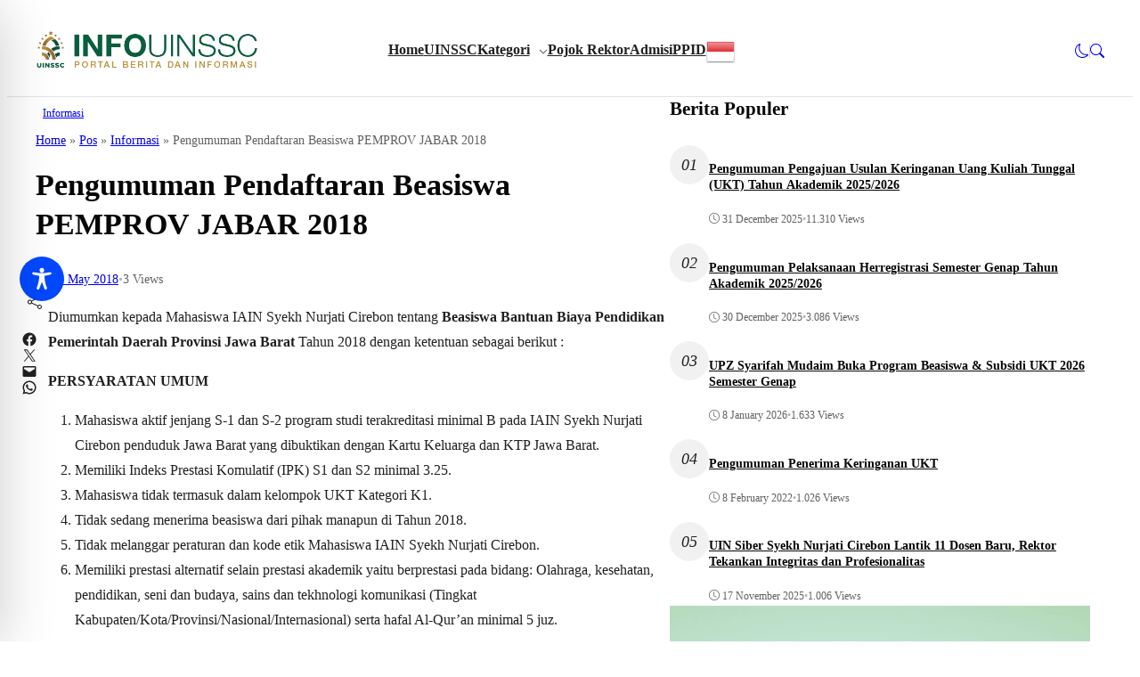

--- FILE ---
content_type: text/css
request_url: https://info.uinssc.ac.id/wp-content/themes/spotlight/assets/css/dark-style.min.css
body_size: 737
content:
.retheme-dark-scheme .rt-logo-mobile__primary,.retheme-dark-scheme .rt-logo-mobile__sticky,.retheme-dark-scheme .rt-logo__primary,.retheme-dark-scheme .rt-logo__sticky{display:none!important}.retheme-dark-scheme .rt-logo-mobile__alternative,.retheme-dark-scheme .rt-logo__alternative{display:block!important}.retheme-dark-scheme .site-header .rt-menu .sub-menu{--wp--preset--color--background:var(--wp--preset--color--foreground)}.retheme-dark-scheme .rt-loading:before,.retheme-dark-scheme .woocommerce .blockUI.blockOverlay:before,.retheme-dark-scheme .woocommerce .loader:before{background:url(../images/spiner-light.svg) center center;background-size:auto;background-size:cover}.retheme-dark-scheme .rt-btn.is-loading::after{background:url(../images/spiner-light.svg) center center;background-size:auto;background-size:cover}.retheme-dark-scheme .wp-block-pullquote::before,.retheme-dark-scheme .wp-block-quote::before{background-color:var(--wp--preset--color--meta)}.retheme-dark-scheme .rt-dark-enable{display:block!important}.retheme-dark-scheme .rt-dark-disable{display:none!important}.retheme-dark-scheme .rt-swiper.is-swiper-pagination-outside{--swiper-pagination-bullet-inactive-color:var(--wp--preset--color--body);--swiper-pagination-color:var(--wp--preset--color--body)}.retheme-dark-scheme .select2 .select2-selection,.retheme-dark-scheme .text-input,.retheme-dark-scheme input[type=email],.retheme-dark-scheme input[type=number],.retheme-dark-scheme input[type=password],.retheme-dark-scheme input[type=search]:not(.rt-global-search__input),.retheme-dark-scheme input[type=tel],.retheme-dark-scheme input[type=text],.retheme-dark-scheme input[type=url],.retheme-dark-scheme select,.retheme-dark-scheme textarea{background-color:#333!important;color:var(--wp--preset--color--body)}.rt-dark-enable{display:none}.rt-dark-mode-toggle{cursor:pointer}.rt-dark-mode-toggle .dark-mode{display:none}.rt-dark-mode-toggle.is-active .light-mode{display:none}.rt-dark-mode-toggle.is-active .dark-mode{display:inline-block;font-size:1.2em}.retheme-dark-scheme{--wp--preset--color--heading:#E5E5E5;--wp--preset--color--body:#cacaca;--wp--preset--color--meta:#8b8b8b;--wp--preset--color--text-link:#0969da;--wp--preset--color--text-link-active:#3e8df4;--wp--preset--color--background:#1a1a1a;--wp--preset--color--foreground:#262626;--wp--preset--color--outline:#303030;--wp--custom--button--color:#E5E5E5;--wp--custom--button--background:#0969da}
/*# sourceMappingURL=dark-style.min.css.map */


--- FILE ---
content_type: application/javascript
request_url: https://info.uinssc.ac.id/wp-content/themes/spotlight/assets/animate/animate.min.js
body_size: 1250
content:
"use strict";function slideUp(t){var e=1<arguments.length&&void 0!==arguments[1]?arguments[1]:500;t.style.transitionProperty="height, margin, padding",t.style.transitionDuration=e+"ms",t.style.boxSizing="border-box",t.style.height=t.offsetHeight+"px",t.offsetHeight,t.style.overflow="hidden",t.style.height=0,t.style.paddingTop=0,t.style.paddingBottom=0,t.style.marginTop=0,t.style.marginBottom=0,window.setTimeout(function(){t.style.display="none",t.style.removeProperty("height"),t.style.removeProperty("padding-top"),t.style.removeProperty("padding-bottom"),t.style.removeProperty("margin-top"),t.style.removeProperty("margin-bottom"),t.style.removeProperty("overflow"),t.style.removeProperty("transition-duration"),t.style.removeProperty("transition-property")},e)}function slideDown(t){var e=1<arguments.length&&void 0!==arguments[1]?arguments[1]:500,a=(t.style.removeProperty("display"),window.getComputedStyle(t).display),a=(t.style.display=a="none"===a?"block":a,t.offsetHeight);t.style.overflow="hidden",t.style.height=0,t.style.paddingTop=0,t.style.paddingBottom=0,t.style.marginTop=0,t.style.marginBottom=0,t.offsetHeight,t.style.boxSizing="border-box",t.style.transitionProperty="height, margin, padding",t.style.transitionDuration=e+"ms",t.style.height=a+"px",t.style.removeProperty("padding-top"),t.style.removeProperty("padding-bottom"),t.style.removeProperty("margin-top"),t.style.removeProperty("margin-bottom"),window.setTimeout(function(){t.style.removeProperty("height"),t.style.removeProperty("overflow"),t.style.removeProperty("transition-duration"),t.style.removeProperty("transition-property")},e)}function animateCSS(i,n,o,r){return new Promise(function(t,e){var a="animate__".concat(n);i&&(i.classList.add("animate","animate__animated",a,"is-active"),o&&i.style.setProperty("--animate-duration","".concat(o,"ms")),r&&i.style.setProperty("--animate-delay",r),i.addEventListener("animationend",function(){0<n.search("In")?i.classList.remove("animate__animated",a):i.classList.remove("animate","animate__animated",a,"is-active"),t("Animation ended")},{once:!0}))})}function toogleAnimate(){var t=document.querySelectorAll(".js-animate");document.querySelectorAll(".animate_toggle");t.forEach(function(t){var e=t.getAttribute("data-target")?t.getAttribute("data-target"):t.getAttribute("href"),a=t.getAttribute("data-target")?document.querySelectorAll('[data-target="'.concat(e,'"]')):document.querySelectorAll('[href="'.concat(e,'"]')),i=document.querySelector(e),n=(i.querySelectorAll(".js-animate-close"),{animateIn:i.getAttribute("data-animatein")?i.getAttribute("data-animatein"):"fadeIn",animateOut:i.getAttribute("data-animateout")?i.getAttribute("data-animateout"):"fadeOut",duration:i.getAttribute("data-duration")?i.getAttribute("data-duration"):"300"});t.addEventListener("click",function(t){var e=t.currentTarget;t.preventDefault(),e.classList.contains("is-active")?(a.forEach(function(t){t.classList.remove("is-active")}),i.classList.remove("animate_toggle"),"slideUp"==n.animateOut?slideUp(i):animateCSS(i,n.animateOut,n.duration)):(a.forEach(function(t){t.classList.add("is-active")}),i.classList.add("animate_toggle"),"slideDown"==n.animateIn?slideDown(i):animateCSS(i,n.animateIn,n.duration))}),document.addEventListener("click",function(t){var e=window.event.target,a=document.querySelectorAll(".animate_toggle"),i=document.querySelectorAll(".js-animate.is-active");(e.classList.contains(".js-animate")||e.closest(".js-animate")||e.closest(".animate_toggle"))&&!e.classList.contains("js-animate-close")||(i.forEach(function(t){t.classList.remove("is-active")}),a.forEach(function(t){var e={animateOut:t.getAttribute("data-animateout")?t.getAttribute("data-animateout"):"fadeOut",duration:t.getAttribute("data-duration")?t.getAttribute("data-duration"):"300"};t.classList.remove("animate_toggle"),"slideUp"==e.animateOut?slideUp(t):animateCSS(t,e.animateOut,e.duration)}))})})}function animateHover(){document.querySelectorAll(".js-hover").forEach(function(t){t.addEventListener("mouseenter",function(t){t.currentTarget.classList.add("is-hover")}),t.addEventListener("mouseleave",function(t){t.currentTarget.classList.remove("is-hover")})})}function animateClick(){document.querySelectorAll(".js-click").forEach(function(t){t.addEventListener("click",function(t){t.preventDefault();t=t.currentTarget;t.classList.contains("is-clicked")?t.classList.remove("is-clicked"):t.classList.add("is-clicked")})})}function checkboxDropdown(){document.querySelectorAll(".js-checkbox-toggle").forEach(function(t){var e=t.getAttribute("data-target"),a=t.querySelector("input[type='checkbox']"),i=document.querySelector(e);1==a.checked&&(i.style.display="block"),a.addEventListener("change",function(t){t.currentTarget;(1==a.checked?slideDown:slideUp)(i)})})}toogleAnimate(),animateHover(),animateClick(),checkboxDropdown();